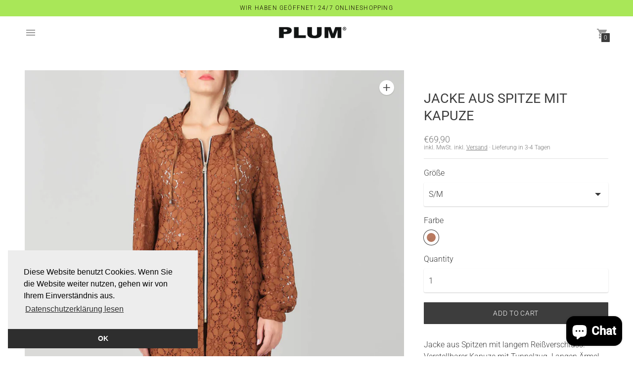

--- FILE ---
content_type: text/javascript; charset=utf-8
request_url: https://plum-store.com/products/jacke-aus-spitze-mit-kapuze-1.js
body_size: 698
content:
{"id":5895748812953,"title":"JACKE AUS SPITZE MIT KAPUZE","handle":"jacke-aus-spitze-mit-kapuze-1","description":"\u003cmeta charset=\"utf-8\"\u003e\n\u003cp data-mce-fragment=\"1\"\u003eJacke aus Spitzen mit langem Reißverschluss. Verstellbarer Kapuze mit Tunnelzug. Langen Ärmel. Vordertaschen. Am Saum ebenfalls verstellbar mit Tunnelzug. Leicht transparent.\u003c\/p\u003e\n\u003cp data-mce-fragment=\"1\"\u003eGesamtlänge: 78cm\u003c\/p\u003e\n\u003cp data-mce-fragment=\"1\"\u003eÄrmellänge: 62cm \u003c\/p\u003e\n\u003cp data-mce-fragment=\"1\"\u003e \u003cbr data-mce-fragment=\"1\"\u003e\u003c\/p\u003e\n\u003cp data-mce-fragment=\"1\"\u003e\u003cstrong data-mce-fragment=\"1\"\u003eMATERIALZUSAMMENSETZUNG:\u003c\/strong\u003e\u003cbr data-mce-fragment=\"1\"\u003e\u003c\/p\u003e\n\u003cp data-mce-fragment=\"1\"\u003e38% Baumwolle  - 35% Rayon - 27% Polyamid\u003c\/p\u003e\n\u003cp data-mce-fragment=\"1\"\u003e\u003cstrong data-mce-fragment=\"1\"\u003ePFLEGE:\u003c\/strong\u003e\u003c\/p\u003e\n\u003cp data-mce-fragment=\"1\"\u003e\u003cmeta charset=\"utf-8\"\u003e\u003cspan data-mce-fragment=\"1\"\u003eMASCHINENWÄSCHE MAX. 30ºC\u003c\/span\u003e\u003cbr data-mce-fragment=\"1\"\u003e\u003c\/p\u003e\n\u003cp data-mce-fragment=\"1\"\u003e\u003cmeta charset=\"utf-8\"\u003e\u003cspan data-mce-fragment=\"1\"\u003eSCHONPROGRAMM TROCKNER BEI NIEDRIGER TEMPERATUR\u003c\/span\u003e\u003c\/p\u003e","published_at":"2020-11-06T19:09:55+01:00","created_at":"2020-11-06T19:09:55+01:00","vendor":"PLUM","type":"JACKEN \/ MÄNTEL","tags":["Spitzen","Spitzenjacken"],"price":6990,"price_min":6990,"price_max":6990,"available":true,"price_varies":false,"compare_at_price":null,"compare_at_price_min":0,"compare_at_price_max":0,"compare_at_price_varies":false,"variants":[{"id":37030007570585,"title":"S\/M \/ Ocker","option1":"S\/M","option2":"Ocker","option3":null,"sku":null,"requires_shipping":true,"taxable":true,"featured_image":null,"available":true,"name":"JACKE AUS SPITZE MIT KAPUZE - S\/M \/ Ocker","public_title":"S\/M \/ Ocker","options":["S\/M","Ocker"],"price":6990,"weight":200,"compare_at_price":null,"inventory_management":"shopify","barcode":null,"requires_selling_plan":false,"selling_plan_allocations":[]},{"id":37030007603353,"title":"M\/L \/ Ocker","option1":"M\/L","option2":"Ocker","option3":null,"sku":null,"requires_shipping":true,"taxable":true,"featured_image":null,"available":true,"name":"JACKE AUS SPITZE MIT KAPUZE - M\/L \/ Ocker","public_title":"M\/L \/ Ocker","options":["M\/L","Ocker"],"price":6990,"weight":200,"compare_at_price":null,"inventory_management":"shopify","barcode":null,"requires_selling_plan":false,"selling_plan_allocations":[]}],"images":["\/\/cdn.shopify.com\/s\/files\/1\/0411\/8849\/1417\/products\/05007.jpg?v=1604687030","\/\/cdn.shopify.com\/s\/files\/1\/0411\/8849\/1417\/products\/05007-2.jpg?v=1604687030","\/\/cdn.shopify.com\/s\/files\/1\/0411\/8849\/1417\/products\/05007-3.jpg?v=1604686916"],"featured_image":"\/\/cdn.shopify.com\/s\/files\/1\/0411\/8849\/1417\/products\/05007.jpg?v=1604687030","options":[{"name":"Größe","position":1,"values":["S\/M","M\/L"]},{"name":"Farbe","position":2,"values":["Ocker"]}],"url":"\/products\/jacke-aus-spitze-mit-kapuze-1","media":[{"alt":null,"id":13803712610457,"position":1,"preview_image":{"aspect_ratio":0.704,"height":1654,"width":1165,"src":"https:\/\/cdn.shopify.com\/s\/files\/1\/0411\/8849\/1417\/products\/05007.jpg?v=1604687030"},"aspect_ratio":0.704,"height":1654,"media_type":"image","src":"https:\/\/cdn.shopify.com\/s\/files\/1\/0411\/8849\/1417\/products\/05007.jpg?v=1604687030","width":1165},{"alt":null,"id":13803712544921,"position":2,"preview_image":{"aspect_ratio":0.704,"height":1654,"width":1165,"src":"https:\/\/cdn.shopify.com\/s\/files\/1\/0411\/8849\/1417\/products\/05007-2.jpg?v=1604687030"},"aspect_ratio":0.704,"height":1654,"media_type":"image","src":"https:\/\/cdn.shopify.com\/s\/files\/1\/0411\/8849\/1417\/products\/05007-2.jpg?v=1604687030","width":1165},{"alt":null,"id":13803712577689,"position":3,"preview_image":{"aspect_ratio":0.704,"height":1654,"width":1165,"src":"https:\/\/cdn.shopify.com\/s\/files\/1\/0411\/8849\/1417\/products\/05007-3.jpg?v=1604686916"},"aspect_ratio":0.704,"height":1654,"media_type":"image","src":"https:\/\/cdn.shopify.com\/s\/files\/1\/0411\/8849\/1417\/products\/05007-3.jpg?v=1604686916","width":1165}],"requires_selling_plan":false,"selling_plan_groups":[]}